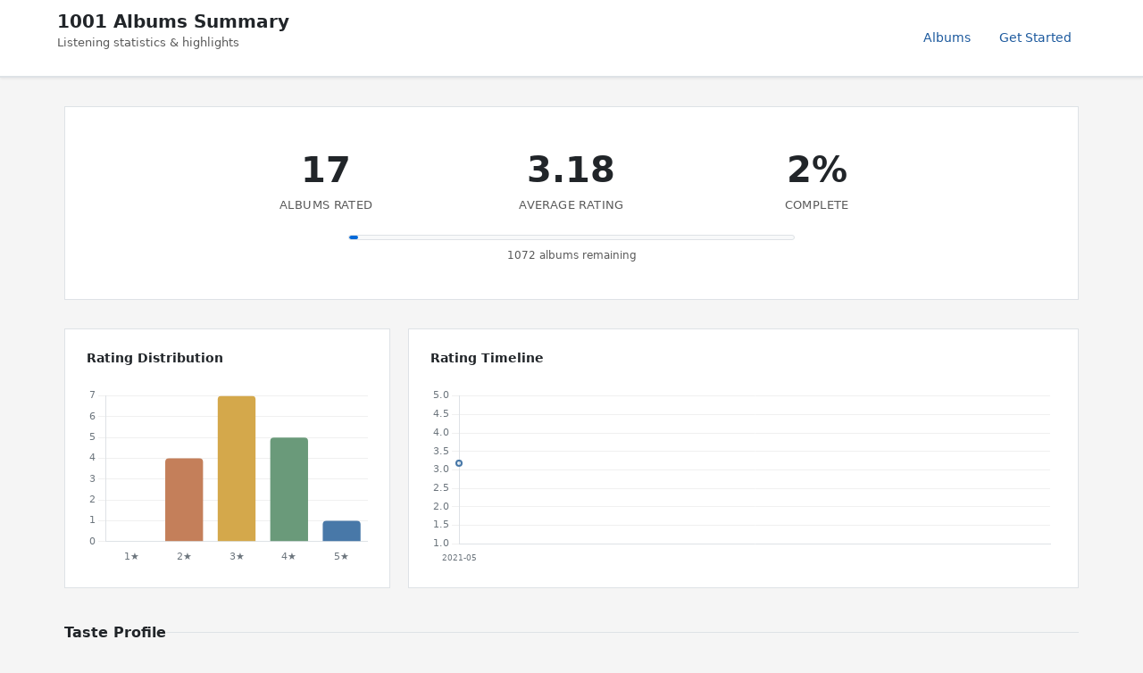

--- FILE ---
content_type: text/html; charset=utf-8
request_url: https://1001albumsgenerator.com/shares/609310a614f252197ca09c8c
body_size: 7419
content:
<!doctype html>
<html lang="en">

    <head>
        <meta charset="utf-8">
        <meta name="viewport" content="width=device-width, initial-scale=1, shrink-to-fit=no">

        <title>My 1001 Albums Journey - Statistics Dashboard</title>
        <meta name="description" content="Explore the history of music. One album a day. From the book 1001 Albums You Must Hear Before You Die.">

        <meta name="robots" content="noindex">

        <meta property="og:description" content="17 albums rated with an average of 3.18/5. Going through the book 1001 Albums You Must Hear Before You Die.">
        <meta property="og:title" content="My 1001 Albums Journey">
        <meta property="og:image" content="https://1001albumsgenerator.com/images/1001-albums-collage.jpg">

        <meta name="twitter:card" content="summary_large_image">
        <meta name="twitter:site" content="@1001_albums_gen">
        <meta name="twitter:title" content="My 1001 Albums Journey">
        <meta name="twitter:description" content="17 albums rated with an average of 3.18/5. Going through the book 1001 Albums You Must Hear Before You Die.">
        <meta name="twitter:image" content="https://1001albumsgenerator.com/images/1001-albums-collage.jpg">


        <script>
            window.albumGenerator = window.albumGenerator || {};
            window.ga = function(){};
        </script>
        <script src="/dist/js/app.min.js"></script>

        <link rel="shortcut icon" href="/images/favicon.ico" />

        <!-- Bootstrap core CSS -->
        <link rel="stylesheet" href="https://stackpath.bootstrapcdn.com/bootstrap/4.1.3/css/bootstrap.min.css"
            integrity="sha384-MCw98/SFnGE8fJT3GXwEOngsV7Zt27NXFoaoApmYm81iuXoPkFOJwJ8ERdknLPMO" crossorigin="anonymous">

        <!-- Custom styles  -->
        <link href="/stylesheets/style.css" rel="stylesheet">
    </head>

    <body>
        <div class="share-dashboard">
    <header class="dashboard-header">
        <div class="header-content">
            <div>
                <h1 class="header-title">1001 Albums Summary</h1>
                <p class="header-subtitle">Listening statistics & highlights</p>
            </div>
            <nav class="header-nav">
                <a href="/albums" class="nav-link">Albums</a>
                <a href="/" class="nav-link">Get Started</a>
            </nav>
        </div>
    </header>

    <main class="dashboard-content">
        <!-- Hero Section -->
        <section class="hero-section">
            

            <div class="hero-stats">
                <div class="hero-stat">
                    <div class="hero-stat-value">17</div>
                    <div class="hero-stat-label">Albums Rated</div>
                </div>
                <div class="hero-stat">
                    <div class="hero-stat-value">3.18</div>
                    <div class="hero-stat-label">Average Rating</div>
                </div>
                <div class="hero-stat">
                    <div class="hero-stat-value">2%</div>
                    <div class="hero-stat-label">Complete</div>
                </div>
            </div>

            <div class="progress-bar-wrapper">
                <div class="progress-bar-bg">
                    <div class="progress-bar-fill" style="width: 2%"></div>
                </div>
                <div class="progress-label">1072 albums remaining</div>
            </div>


        </section>

        <!-- Featured Review -->

        <!-- Charts Row -->
        <section class="cards-grid">
            <div class="card span-4">
                <div class="card-header">
                    <h3 class="card-title">Rating Distribution</h3>
                </div>
                <div class="chart-container">
                    <canvas id="ratingDistChart"></canvas>
                </div>
            </div>

            <div class="card span-8">
                <div class="card-header">
                    <h3 class="card-title">Rating Timeline</h3>
                </div>
                <div class="chart-container">
                    <canvas id="timelineChart"></canvas>
                </div>
            </div>
        </section>

        <!-- Your Favorites Summary -->
        <div class="section-header">
            <h2 class="section-title">Taste Profile</h2>
            <div class="section-line"></div>
        </div>

        <section class="cards-grid">
            <div class="card span-12">
                <div class="milestone-grid milestone-grid-simple">
                    <div class="milestone">
                        <div class="milestone-value">1980</div>
                        <div class="milestone-label">Favorite Decade</div>
                    </div>
                    <div class="milestone">
                        <div class="milestone-value">Rock</div>
                        <div class="milestone-label">Favorite Genre</div>
                    </div>
                    <div class="milestone">
                        <div class="milestone-value">US</div>
                        <div class="milestone-label">Top Origin</div>
                    </div>
                    <div class="milestone rater-style-milestone" onclick="document.getElementById('rater-style-modal').classList.add('show')">
                        <div class="milestone-value" style="color: #00bcd4">Curator</div>
                        <div class="milestone-label">Rater Style <span class="info-hint">?</span></div>
                    </div>
                    <div class="milestone">
                        <div class="milestone-value">1</div>
                        <div class="milestone-label">5-Star Albums</div>
                    </div>
                    <div class="milestone">
                        <div class="milestone-value">0</div>
                        <div class="milestone-label">1-Star Albums</div>
                    </div>
                </div>
            </div>
        </section>

        <!-- Breakdown: Genre, Decade, Styles, Origin -->
        <div class="section-header">
            <h2 class="section-title">Breakdown</h2>
            <div class="section-line"></div>
        </div>

        <section class="cards-grid">
            <div class="card span-6">
                <div class="card-header">
                    <h3 class="card-title">By Genre</h3>
                </div>
                <div class="chart-container" id="genreChartContainer">
                    <canvas id="genreChart"></canvas>
                </div>
            </div>

            <div class="card span-6">
                <div class="card-header">
                    <h3 class="card-title">Top Styles</h3>
                </div>
                <div class="chart-container" id="styleChartContainer">
                    <canvas id="styleChart"></canvas>
                </div>
            </div>

            <div class="card span-6">
                <div class="card-header">
                    <h3 class="card-title">By Decade</h3>
                </div>
                <div class="chart-container" id="decadeChartContainer">
                    <canvas id="decadeChart"></canvas>
                </div>
            </div>

            <div class="card span-6">
                <div class="card-header">
                    <h3 class="card-title">By Origin</h3>
                </div>
                <div class="chart-container" id="originChartContainer">
                    <canvas id="originChart"></canvas>
                </div>
            </div>
        </section>

        <!-- Global Comparison -->
        <div class="section-header">
            <h2 class="section-title">Albums</h2>
            <div class="section-line"></div>
        </div>

        <section class="cards-grid">
            <div class="card span-6">
                <div class="card-header">
                    <h3 class="card-title">You Love More Than Most</h3>
                </div>
                <table class="data-table">
                        <thead>
                            <tr><th>Album</th><th>You</th><th>Global</th><th>Diff</th></tr>
                        </thead>
                        <tbody>
                            <tr>
                                <td>
                                    <a href="/albums/0o1uFxZ1VTviqvNaYkTJek/the-freewheelin-bob-dylan">The Freewheelin&#x27; Bob Dylan</a>
                                    <div class="table-artist">Bob Dylan</div>
                                </td>
                                <td>5</td>
                                <td>3.62</td>
                                <td>+1.38</td>
                            </tr>
                            <tr>
                                <td>
                                    <a href="/albums/6tF9nPl6x7ACsKZ8alL1he/cafe-bleu">Cafe Bleu</a>
                                    <div class="table-artist">The Style Council</div>
                                </td>
                                <td>4</td>
                                <td>2.87</td>
                                <td>+1.13</td>
                            </tr>
                        </tbody>
                </table>
            </div>

            <div class="card span-6">
                <div class="card-header">
                    <h3 class="card-title">You Love Less Than Most</h3>
                </div>
                <table class="data-table">
                    <thead>
                        <tr><th>Album</th><th>You</th><th>Global</th><th>Diff</th></tr>
                    </thead>
                    <tbody>
                        <tr>
                            <td>
                                <a href="/albums/34K1Kvskt9arWy8E1Gz3Lw/faith">Faith</a>
                                <div class="table-artist">George Michael</div>
                            </td>
                            <td>2</td>
                            <td>3.27</td>
                            <td>-1.27</td>
                        </tr>
                        <tr>
                            <td>
                                <a href="/albums/0HHRIVjvBcnTepfeRVgS2f/trans-europe-express">Trans Europe Express</a>
                                <div class="table-artist">Kraftwerk</div>
                            </td>
                            <td>2</td>
                            <td>3.15</td>
                            <td>-1.15</td>
                        </tr>
                        <tr>
                            <td>
                                <a href="/albums/4jwO7dt0trrGu0ozSVNRgo/kimono-my-house">Kimono My House</a>
                                <div class="table-artist">Sparks</div>
                            </td>
                            <td>2</td>
                            <td>3.06</td>
                            <td>-1.06</td>
                        </tr>
                    </tbody>
                </table>
            </div>
        </section>

        <!-- Artist Analysis -->

        <!-- 5-Star Albums -->
        <div class="section-header">
            <h2 class="section-title">5-Star Albums (1)</h2>
            <div class="section-line"></div>
            <a href="/album-wall/609310a614f252197ca09c8c" class="section-link">View Album Wall</a>
        </div>

        <section class="cards-grid">
            <div class="card span-12">
                <div class="album-grid">
                    <a href="/albums/0o1uFxZ1VTviqvNaYkTJek/the-freewheelin-bob-dylan" title="The Freewheelin&#x27; Bob Dylan - Bob Dylan">
                        <img class="album-thumb" src="https://i.scdn.co/image/48950e52d435e6993a3b2e3dbcaecd825e4a595b" alt="The Freewheelin&#x27; Bob Dylan" loading="lazy" />
                    </a>
                </div>
            </div>
        </section>

        <!-- Popular Reviews -->

        <!-- 4-Star Albums (shown when extendedSummary is enabled) -->

        <!-- 1-Star Albums -->

        <!-- All Ratings Section -->
        <div class="reviews-container">
            <div class="section-header">
                <h2 class="section-title">All Ratings</h2>
                <div class="section-line"></div>
            </div>
            <button class="nav-btn" id="toggleAllRatingsBtn">Show all ratings</button>
            <div id="allRatingsContainer" class="all-ratings-list" style="display: none;">
                <div class="review-card">
                    <div class="review-header">
                        <div>
                            <div class="review-album"><a href="/albums/2wOWfpfLWKlMQDsyM5UqqE/phrenology">Phrenology</a></div>
                            <div class="review-artist">The Roots</div>
                        </div>
                        <div class="review-rating">3/5</div>
                    </div>
                    <div class="review-text">Highlights: The Seed (2.0), Break You Off</div>
                </div>
                <div class="review-card">
                    <div class="review-header">
                        <div>
                            <div class="review-album"><a href="/albums/0o1uFxZ1VTviqvNaYkTJek/the-freewheelin-bob-dylan">The Freewheelin&#x27; Bob Dylan</a></div>
                            <div class="review-artist">Bob Dylan</div>
                        </div>
                        <div class="review-rating">5/5</div>
                    </div>
                    
                </div>
                <div class="review-card">
                    <div class="review-header">
                        <div>
                            <div class="review-album"><a href="/albums/34K1Kvskt9arWy8E1Gz3Lw/faith">Faith</a></div>
                            <div class="review-artist">George Michael</div>
                        </div>
                        <div class="review-rating">2/5</div>
                    </div>
                    <div class="review-text">Not my jam. </div>
                </div>
                <div class="review-card">
                    <div class="review-header">
                        <div>
                            <div class="review-album"><a href="/albums/6myt0Ez6hGJIPQeZKgY8um/forever-changes">Forever Changes</a></div>
                            <div class="review-artist">Love</div>
                        </div>
                        <div class="review-rating">3/5</div>
                    </div>
                    <div class="review-text">Not bad. </div>
                </div>
                <div class="review-card">
                    <div class="review-header">
                        <div>
                            <div class="review-album"><a href="/albums/6tF9nPl6x7ACsKZ8alL1he/cafe-bleu">Cafe Bleu</a></div>
                            <div class="review-artist">The Style Council</div>
                        </div>
                        <div class="review-rating">4/5</div>
                    </div>
                    <div class="review-text">Highlights: The Whole Point Of No Return, You&#x27;re The Best Thing</div>
                </div>
                <div class="review-card">
                    <div class="review-header">
                        <div>
                            <div class="review-album"><a href="/albums/2Geg4mwE8z9DO5BSSUoMKz/bitte-orca">Bitte Orca</a></div>
                            <div class="review-artist">Dirty Projectors</div>
                        </div>
                        <div class="review-rating">3/5</div>
                    </div>
                    <div class="review-text">The singer and some of the songs gave me some serious Ra Ra Riot vibes, which I enjoyed. Highlights: Cannibal Resource, Two Doves, Fluorescent Half Dome</div>
                </div>
                <div class="review-card">
                    <div class="review-header">
                        <div>
                            <div class="review-album"><a href="/albums/0HHRIVjvBcnTepfeRVgS2f/trans-europe-express">Trans Europe Express</a></div>
                            <div class="review-artist">Kraftwerk</div>
                        </div>
                        <div class="review-rating">2/5</div>
                    </div>
                    <div class="review-text">Highlights: repetitive lyrics. </div>
                </div>
                <div class="review-card">
                    <div class="review-header">
                        <div>
                            <div class="review-album"><a href="/albums/0JwHz5SSvpYWuuCNbtYZoV/bridge-over-troubled-water">Bridge Over Troubled Water</a></div>
                            <div class="review-artist">Simon &amp; Garfunkel</div>
                        </div>
                        <div class="review-rating">4/5</div>
                    </div>
                    <div class="review-text">Great album. Has my second favorite Simon &amp; Garfunkel song on it: The Boxer. Highlights: Bridge Over Troubled Water, El Condor Pass, Cecilia</div>
                </div>
                <div class="review-card">
                    <div class="review-header">
                        <div>
                            <div class="review-album"><a href="/albums/3xz9b9m7yn3WxYxrBVNnNy/more-specials">More Specials</a></div>
                            <div class="review-artist">The Specials</div>
                        </div>
                        <div class="review-rating">2/5</div>
                    </div>
                    <div class="review-text">Ska is not my thing it turns out. </div>
                </div>
                <div class="review-card">
                    <div class="review-header">
                        <div>
                            <div class="review-album"><a href="/albums/4LwFCUyV4wM6SEg84PaLuL/let-it-be">Let It Be</a></div>
                            <div class="review-artist">The Replacements</div>
                        </div>
                        <div class="review-rating">3/5</div>
                    </div>
                    
                </div>
                <div class="review-card">
                    <div class="review-header">
                        <div>
                            <div class="review-album"><a href="/albums/4jwO7dt0trrGu0ozSVNRgo/kimono-my-house">Kimono My House</a></div>
                            <div class="review-artist">Sparks</div>
                        </div>
                        <div class="review-rating">2/5</div>
                    </div>
                    
                </div>
                <div class="review-card">
                    <div class="review-header">
                        <div>
                            <div class="review-album"><a href="/albums/5q1V1otgRVF39cZY2RQab8/time-the-revelator">Time (The Revelator)</a></div>
                            <div class="review-artist">Gillian Welch</div>
                        </div>
                        <div class="review-rating">4/5</div>
                    </div>
                    <div class="review-text">Not a fan of traditional country, but this album I really enjoyed. Highlights: Revelator, Red Clay Halo, Everything Is Free</div>
                </div>
                <div class="review-card">
                    <div class="review-header">
                        <div>
                            <div class="review-album"><a href="/albums/0Gu0z7Agm0kSDhpX55dttF/pills-n-thrills-and-bellyaches">Pills &#x27;n&#x27; Thrills And Bellyaches</a></div>
                            <div class="review-artist">Happy Mondays</div>
                        </div>
                        <div class="review-rating">3/5</div>
                    </div>
                    <div class="review-text">Highlights: Donovan</div>
                </div>
                <div class="review-card">
                    <div class="review-header">
                        <div>
                            <div class="review-album"><a href="/albums/0Hs3BomCdwIWRhgT57x22T/in-a-silent-way">In A Silent Way</a></div>
                            <div class="review-artist">Miles Davis</div>
                        </div>
                        <div class="review-rating">3/5</div>
                    </div>
                    
                </div>
                <div class="review-card">
                    <div class="review-header">
                        <div>
                            <div class="review-album"><a href="/albums/6waaOq4cZ1eoGYaa89PtCQ/catch-a-fire">Catch A Fire</a></div>
                            <div class="review-artist">Bob Marley &amp; The Wailers</div>
                        </div>
                        <div class="review-rating">4/5</div>
                    </div>
                    <div class="review-text">Who doesn&#x27;t like Bob Marley. Highlights: Stir It Up, High Tide Or Low Tide</div>
                </div>
                <div class="review-card">
                    <div class="review-header">
                        <div>
                            <div class="review-album"><a href="/albums/6CZkNYiE9HGqRlGFprzR4i/the-rise-and-fall">The Rise &amp; Fall</a></div>
                            <div class="review-artist">Madness</div>
                        </div>
                        <div class="review-rating">3/5</div>
                    </div>
                    <div class="review-text">What a nice house. </div>
                </div>
                <div class="review-card">
                    <div class="review-header">
                        <div>
                            <div class="review-album"><a href="/albums/5dN7F9DV0Qg1XRdIgW8rke/american-idiot">American Idiot</a></div>
                            <div class="review-artist">Green Day</div>
                        </div>
                        <div class="review-rating">4/5</div>
                    </div>
                    
                </div>
            </div>
        </div>

    </main>
</div>

<script src="https://cdn.jsdelivr.net/npm/chart.js@4.4.1/dist/chart.umd.min.js"></script>

<script>
(function() {
    const stats = {"albumsRated":17,"averageRating":3.18,"progress":2,"albumsRemaining":1072,"totalListened":17,"ratingDistribution":{"1":0,"2":4,"3":7,"4":5,"5":1},"ratingTimeline":[{"date":"2021-05","averageRating":3.18,"count":17}],"decadeDistribution":[{"decade":"1960","count":3,"avgRating":3.67},{"decade":"1970","count":4,"avgRating":3},{"decade":"1980","count":5,"avgRating":2.8},{"decade":"1990","count":1,"avgRating":3},{"decade":"2000","count":4,"avgRating":3.5}],"genreBreakdown":[{"genre":"Rock","count":9,"avgRating":3.11},{"genre":"Pop","count":5,"avgRating":2.8},{"genre":"Folk","count":3,"avgRating":4},{"genre":"Electronica","count":3,"avgRating":2.67},{"genre":"Reggae","count":2,"avgRating":3},{"genre":"Punk","count":2,"avgRating":3.5},{"genre":"Hip-hop","count":1,"avgRating":3},{"genre":"Country","count":1,"avgRating":4},{"genre":"Jazz","count":1,"avgRating":3}],"styleBreakdown":[{"style":"Folk Rock","slug":"folk-rock","count":3,"avgRating":4},{"style":"Alternative Rock","slug":"alternative-rock","count":3,"avgRating":3.33},{"style":"Art Rock","slug":"art-rock","count":4,"avgRating":3},{"style":"New Wave","slug":"new-wave","count":4,"avgRating":3},{"style":"Indie Rock","slug":"indie-rock","count":3,"avgRating":3},{"style":"Pop Rock","slug":"pop-rock","count":3,"avgRating":2.67}],"originBreakdown":[{"origin":"US","count":10,"avgRating":3.4},{"origin":"UK","count":5,"avgRating":2.8},{"origin":"other","count":2,"avgRating":3}],"dayOfWeekActivity":[{"day":"Sun","count":0},{"day":"Mon","count":4},{"day":"Tue","count":3},{"day":"Wed","count":3},{"day":"Thu","count":3},{"day":"Fri","count":4},{"day":"Sat","count":0}],"fiveStars":[{"name":"The Freewheelin' Bob Dylan","artist":"Bob Dylan","image":"https://i.scdn.co/image/48950e52d435e6993a3b2e3dbcaecd825e4a595b","imageLarge":"https://i.scdn.co/image/ddde54f8e79714523603388c3f76d136539bdb56","id":"0o1uFxZ1VTviqvNaYkTJek","slug":"the-freewheelin-bob-dylan","rating":5}],"fourStars":[{"name":"Cafe Bleu","artist":"The Style Council","image":"https://i.scdn.co/image/caaf27853f155797291693b09d4c96da9d8d6d77","imageLarge":"https://i.scdn.co/image/a9d410ec5c0b2a0cfe509eaf052fbdfa24e53426","id":"6tF9nPl6x7ACsKZ8alL1he","slug":"cafe-bleu","rating":4},{"name":"Bridge Over Troubled Water","artist":"Simon & Garfunkel","image":"https://i.scdn.co/image/d77dc3db3a55f0bd5da1050995c67c7c1867b1a8","imageLarge":"https://i.scdn.co/image/2731ab5abe0510ef27fde730fd0c24c8c191a8ad","id":"0JwHz5SSvpYWuuCNbtYZoV","slug":"bridge-over-troubled-water","rating":4},{"name":"Time (The Revelator)","artist":"Gillian Welch","image":"https://i.scdn.co/image/ab67616d00001e02d4e5749f5a429c70537c4293","imageLarge":"https://i.scdn.co/image/ab67616d0000b273d4e5749f5a429c70537c4293","id":"5q1V1otgRVF39cZY2RQab8","slug":"time-the-revelator","rating":4},{"name":"Catch A Fire","artist":"Bob Marley & The Wailers","image":"https://i.scdn.co/image/ab67616d00001e0274dc45beb45b50ec54516c05","imageLarge":"https://i.scdn.co/image/ab67616d0000b27374dc45beb45b50ec54516c05","id":"6waaOq4cZ1eoGYaa89PtCQ","slug":"catch-a-fire","rating":4},{"name":"American Idiot","artist":"Green Day","image":"https://i.scdn.co/image/329423c0d0435d8a29c91689f48c4b6a3c067575","imageLarge":"https://i.scdn.co/image/650afb8a0b8660462fa707c2bec4a427b17f329f","id":"5dN7F9DV0Qg1XRdIgW8rke","slug":"american-idiot","rating":4}],"oneStars":[],"streaks":{"currentStreak":0,"longestStreak":5,"totalDays":17},"globalComparison":{"mostAboveGlobal":[{"albumName":"The Freewheelin' Bob Dylan","artistName":"Bob Dylan","userRating":5,"globalRating":3.62,"difference":1.38,"albumId":"0o1uFxZ1VTviqvNaYkTJek","albumSlug":"the-freewheelin-bob-dylan"},{"albumName":"Cafe Bleu","artistName":"The Style Council","userRating":4,"globalRating":2.87,"difference":1.13,"albumId":"6tF9nPl6x7ACsKZ8alL1he","albumSlug":"cafe-bleu"}],"mostBelowGlobal":[{"albumName":"Faith","artistName":"George Michael","userRating":2,"globalRating":3.27,"difference":-1.27,"albumId":"34K1Kvskt9arWy8E1Gz3Lw","albumSlug":"faith"},{"albumName":"Trans Europe Express","artistName":"Kraftwerk","userRating":2,"globalRating":3.15,"difference":-1.15,"albumId":"0HHRIVjvBcnTepfeRVgS2f","albumSlug":"trans-europe-express"},{"albumName":"Kimono My House","artistName":"Sparks","userRating":2,"globalRating":3.06,"difference":-1.06,"albumId":"4jwO7dt0trrGu0ozSVNRgo","albumSlug":"kimono-my-house"}],"avgDifferenceFromGlobal":-0.08},"ratingSpeed":{"avgPerWeek":4.8,"avgPerMonth":20.4,"totalDays":25},"artistBreakdown":{"topArtists":[],"bottomArtists":[]},"reviewStats":{"totalReviews":12,"reviewRate":71,"avgLength":60,"longestReview":152},"milestones":{"firstAlbum":{"name":"Phrenology","artist":"The Roots","date":"2021-05-06T03:02:01.449Z","rating":3},"latestAlbum":{"name":"American Idiot","artist":"Green Day","date":"2021-05-31T03:02:10.279Z","rating":4},"oldestAlbumByRelease":{"name":"The Freewheelin' Bob Dylan","artist":"Bob Dylan","year":"1963","rating":5},"newestAlbumByRelease":{"name":"Bitte Orca","artist":"Dirty Projectors","year":"2009","rating":3}},"favoriteDecade":{"decade":"1980","avgRating":2.8,"count":5},"favoriteGenre":{"genre":"Rock","avgRating":3.11,"count":9},"mostListenedArtist":{"name":"The Roots","albumCount":1,"avgRating":3},"donePosition":null};

    Chart.defaults.color = '#6c757d';
    Chart.defaults.borderColor = '#dee2e6';
    Chart.defaults.font.family = "system-ui, sans-serif";
    Chart.defaults.font.size = 11;

    // WCAG-compliant, colorblind-friendly palette
    const colors = {
        primary: '#4878a8',    // Blue
        accent: '#d4a84b',     // Gold
        high: '#6a9a7a',       // Green for high ratings
        mid: '#d4a84b',        // Gold for mid ratings
        low: '#a86a6a',        // Muted red for low ratings
        secondary: '#5a8a9a',  // Teal
    };

    // Chart color array for pie/doughnut charts
    const chartColors = ['#4878a8', '#d4a84b', '#6a9a7a', '#9b6b8c', '#c47f5a', '#5a8a9a', '#8b7355', '#7a85a8', '#a86a6a', '#5a7a5a'];

    // Rating Distribution
    const ratingDistCtx = document.getElementById('ratingDistChart');
    if (ratingDistCtx && stats.ratingDistribution) {
        const rd = stats.ratingDistribution;
        new Chart(ratingDistCtx, {
            type: 'bar',
            data: {
                labels: ['1★', '2★', '3★', '4★', '5★'],
                datasets: [{
                    data: [rd[1], rd[2], rd[3], rd[4], rd[5]],
                    backgroundColor: ['#a86a6a', '#c47f5a', '#d4a84b', '#6a9a7a', '#4878a8'],
                    borderRadius: 4,
                }]
            },
            options: {
                responsive: true,
                maintainAspectRatio: false,
                scales: {
                    y: { beginAtZero: true, grid: { color: '#f0f0f0' } },
                    x: { grid: { display: false } }
                },
                plugins: { legend: { display: false } }
            }
        });
    }

    // Timeline
    const timelineCtx = document.getElementById('timelineChart');
    if (timelineCtx && stats.ratingTimeline && stats.ratingTimeline.length) {
        new Chart(timelineCtx, {
            type: 'line',
            data: {
                labels: stats.ratingTimeline.map(r => r.date),
                datasets: [{
                    data: stats.ratingTimeline.map(r => r.averageRating),
                    borderColor: colors.primary, backgroundColor: 'rgba(91, 143, 185, 0.1)',
                    fill: true, tension: 0.3, pointRadius: 3, borderWidth: 2,
                }]
            },
            options: { responsive: true, maintainAspectRatio: false, scales: { y: { min: 1, max: 5, grid: { color: '#f0f0f0' } }, x: { grid: { display: false }, ticks: { maxRotation: 45, font: { size: 9 } } } }, plugins: { legend: { display: false } } }
        });
    }

    // Chart options with readable y-axis labels
    const textSecondary = getComputedStyle(document.documentElement).getPropertyValue('--text-secondary').trim() || '#666';
    const chartTickOptions = { color: textSecondary, font: { size: 12 } };

    // Decade Chart
    const decadeCtx = document.getElementById('decadeChart');
    if (decadeCtx && stats.decadeDistribution && stats.decadeDistribution.length) {
        const decades = stats.decadeDistribution.filter(d => d.avgRating);
        const decadeContainer = document.getElementById('decadeChartContainer');
        decadeContainer.style.height = Math.max(280, decades.length * 28) + 'px';
        new Chart(decadeCtx, {
            type: 'bar',
            data: {
                labels: decades.map(d => d.decade),
                datasets: [{
                    data: decades.map(d => d.avgRating),
                    backgroundColor: decades.map(d => d.avgRating >= 3.5 ? colors.high : d.avgRating >= 3 ? colors.mid : colors.low),
                    borderRadius: 4,
                }]
            },
            options: { responsive: true, maintainAspectRatio: false, indexAxis: 'y', scales: { x: { min: 1, max: 5, grid: { color: '#f0f0f0' } }, y: { grid: { display: false }, ticks: chartTickOptions } }, plugins: { legend: { display: false } } }
        });
    }

    // Genre Chart
    const genreCtx = document.getElementById('genreChart');
    if (genreCtx && stats.genreBreakdown && stats.genreBreakdown.length) {
        const genres = stats.genreBreakdown.filter(g => g.avgRating);
        const genreContainer = document.getElementById('genreChartContainer');
        genreContainer.style.height = Math.max(280, genres.length * 32) + 'px';
        new Chart(genreCtx, {
            type: 'bar',
            data: {
                labels: genres.map(g => g.genre),
                datasets: [{
                    data: genres.map(g => g.avgRating),
                    backgroundColor: genres.map(g => g.avgRating >= 3.5 ? colors.high : g.avgRating >= 3 ? colors.mid : colors.low),
                    borderRadius: 4,
                }]
            },
            options: { responsive: true, maintainAspectRatio: false, indexAxis: 'y', scales: { x: { min: 1, max: 5, grid: { color: '#f0f0f0' } }, y: { grid: { display: false }, ticks: chartTickOptions } }, plugins: { legend: { display: false } } }
        });
    }

    // Origin Chart
    const originCtx = document.getElementById('originChart');
    if (originCtx && stats.originBreakdown && stats.originBreakdown.length) {
        const origins = stats.originBreakdown.filter(o => o.avgRating);
        const originContainer = document.getElementById('originChartContainer');
        originContainer.style.height = Math.max(280, origins.length * 28) + 'px';
        new Chart(originCtx, {
            type: 'bar',
            data: {
                labels: origins.map(o => o.origin),
                datasets: [{
                    data: origins.map(o => o.avgRating),
                    backgroundColor: origins.map(o => o.avgRating >= 3.5 ? colors.high : o.avgRating >= 3 ? colors.mid : colors.low),
                    borderRadius: 4,
                }]
            },
            options: { responsive: true, maintainAspectRatio: false, indexAxis: 'y', scales: { x: { min: 1, max: 5, grid: { color: '#f0f0f0' } }, y: { grid: { display: false }, ticks: chartTickOptions } }, plugins: { legend: { display: false } } }
        });
    }

    // Style Chart
    const styleCtx = document.getElementById('styleChart');
    let styleChart = null;
    let showAllStyles = false;

    function renderStyleChart() {
        if (!styleCtx || !stats.styleBreakdown || !stats.styleBreakdown.length) return;

        const allStyles = stats.styleBreakdown.filter(s => s.avgRating);
        const styles = showAllStyles ? allStyles : allStyles.slice(0, 15);
        const styleContainer = document.getElementById('styleChartContainer');
        styleContainer.style.height = Math.max(280, styles.length * 32) + 'px';

        if (styleChart) {
            styleChart.destroy();
        }

        styleChart = new Chart(styleCtx, {
            type: 'bar',
            data: {
                labels: styles.map(s => s.style),
                datasets: [{
                    data: styles.map(s => s.avgRating),
                    backgroundColor: styles.map(s => s.avgRating >= 3.5 ? colors.high : s.avgRating >= 3 ? colors.mid : colors.low),
                    borderRadius: 4,
                }]
            },
            options: { responsive: true, maintainAspectRatio: false, indexAxis: 'y', scales: { x: { min: 1, max: 5, grid: { color: '#f0f0f0' } }, y: { grid: { display: false }, ticks: chartTickOptions } }, plugins: { legend: { display: false } } }
        });
    }

    renderStyleChart();

    const toggleStylesBtn = document.getElementById('toggleStylesBtn');
    if (toggleStylesBtn) {
        toggleStylesBtn.addEventListener('click', function() {
            showAllStyles = !showAllStyles;
            toggleStylesBtn.textContent = showAllStyles ? 'Show less' : 'Show all';
            renderStyleChart();
        });
    }

    // Toggle All Ratings
    const toggleBtn = document.getElementById('toggleAllRatingsBtn');
    const ratingsContainer = document.getElementById('allRatingsContainer');

    if (toggleBtn && ratingsContainer) {
        toggleBtn.addEventListener('click', function() {
            if (ratingsContainer.style.display === 'none') {
                ratingsContainer.style.display = 'block';
                toggleBtn.textContent = 'Hide all ratings';
            } else {
                ratingsContainer.style.display = 'none';
                toggleBtn.textContent = 'Show all ratings';
            }
        });
    }

})();
</script>

<!-- Rater Style Modal -->
<div id="rater-style-modal" class="info-modal" onclick="if(event.target===this)this.classList.remove('show')">
    <div class="info-modal-content">
        <button class="info-modal-close" onclick="document.getElementById('rater-style-modal').classList.remove('show')" type="button">&times;</button>
        <h3 class="info-modal-title" style="color: #00bcd4">Curator</h3>
        <p class="info-modal-text">Reviews written for 71% of albums. Average length: 60 characters.</p>
    </div>
</div>

<style>
.rater-style-milestone {
    cursor: pointer;
    transition: transform 0.15s;
}
.rater-style-milestone:hover {
    transform: scale(1.05);
}
.rater-style-milestone .milestone-value {
    font-size: 0.85rem;
}
</style>


        <!--[if lte IE 8]>
            You are using an unsupported browser and things will not work as expected! 
        <![endif]-->
    </body>


</html>
